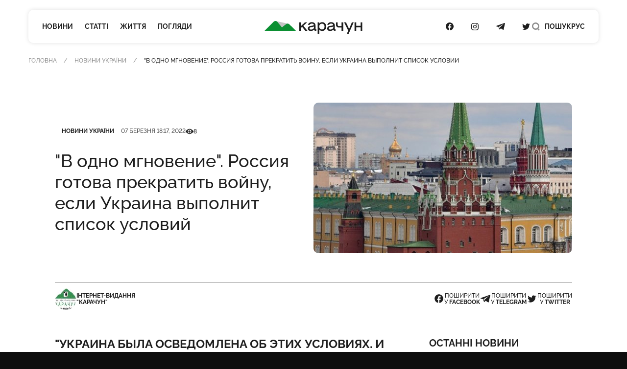

--- FILE ---
content_type: text/html; charset=UTF-8
request_url: https://karachun.com.ua/ukraine/27706-v-odno-mgnovenie-rossiya-gotova-prekratit-voynu-esli-ukraina-vipolnit-spisok-usloviy
body_size: 18590
content:
<!DOCTYPE html>
<html lang="uk" class="">

<head>
    <meta charset="utf-8">
    <meta http-equiv="x-ua-compatible" content="ie=edge">
    <meta name="viewport" content="width=device-width, initial-scale=1">
    <meta name="HandheldFriendly" content="True" />
    <meta http-equiv="cleartype" content="on" />
    <meta name="format-detection" content="telephone=no" />
    <meta name="format-detection" content="address=no" />

    <link rel="apple-touch-icon" sizes="180x180" href="/apple-touch-icon.png">
<link rel="icon" type="image/png" sizes="32x32" href="/favicon-32x32.png">
<link rel="icon" type="image/png" sizes="16x16" href="/favicon-16x16.png">
<link rel="manifest" href="/site.webmanifest">
<link rel="mask-icon" href="/safari-pinned-tab.svg" color="#5bbad5">
<meta name="msapplication-TileColor" content="#2b5797">
<meta name="theme-color" content="#ffffff">
    <script type="application/ld+json">{"@context":"https://schema.org","@type":"BreadcrumbList","itemListElement":[{"@type":"ListItem","position":1,"name":"Головна","item":"https://karachun.com.ua"},{"@type":"ListItem","position":2,"name":"Новини України","item":"https://karachun.com.ua/ukraine"},{"@type":"ListItem","position":3,"name":"\"В одно мгновение\". Россия готова прекратить войну, если Украина выполнит список условий"}]}</script>
<script type="application/ld+json">{"@context":"https://schema.org","@type":"NewsArticle","mainEntityOfPage":{"@type":"WebPage","@id":"https://karachun.com.ua/ukraine/27706-v-odno-mgnovenie-rossiya-gotova-prekratit-voynu-esli-ukraina-vipolnit-spisok-usloviy"},"headline":"\"В одно мгновение\". Россия готова прекратить войну, если Украина выполнит список условий","name":"\"В одно мгновение\". Россия готова прекратить войну, если Украина выполнит список условий","datePublished":"2022-03-07T18:17:18+02:00","dateModified":"2022-03-07T18:17:18+02:00","description":"\"Украина была осведомлена об этих условиях. И им сказали, что все это может быть прекращено в одно мгновение\"","author":{"@type":"Organization","name":"Karachune","url":"https://karachun.com.ua"},"publisher":{"@type":"Organization","name":"Karachun","logo":{"@type":"ImageObject","url":"https://karachun.com.ua/static/build/img/logo.1cd4f829.svg","width":174,"height":60}},"image":{"@type":"ImageObject","url":"https://karachun.com.ua/static/content/thumbs/800x450/e/6b/orbije---c800x450x50px50p-up--83c97814f13c4801c4255c8d996796be.jpg","width":800,"height":450}}</script>


    <title>&quot;В одно мгновение&quot;. Россия готова прекратить войну, если Украина выполнит список условий — Karachun</title>
<link rel="canonical" href="https://karachun.com.ua/ukraine/27706-v-odno-mgnovenie-rossiya-gotova-prekratit-voynu-esli-ukraina-vipolnit-spisok-usloviy">
    <meta name="robots" content="max-snippet:-1, max-video-preview:-1, max-image-preview:large">
            <link rel="alternate" href="https://karachun.com.ua/ukraine/27706-v-odno-mgnovenie-rossiya-gotova-prekratit-voynu-esli-ukraina-vipolnit-spisok-usloviy" hreflang="x-default" />
            <link rel="alternate" href="https://karachun.com.ua/ukraine/27706-v-odno-mgnovenie-rossiya-gotova-prekratit-voynu-esli-ukraina-vipolnit-spisok-usloviy" hreflang="uk" />
            <link rel="alternate" href="https://karachun.com.ua/ru/ukraine/27706-v-odno-mgnovenie-rossiya-gotova-prekratit-voynu-esli-ukraina-vipolnit-spisok-usloviy" hreflang="ru" />
    <meta name="description" content="&quot;Украина была осведомлена об этих условиях. И им сказали, что все это может быть прекращено в одно мгновение&quot;">
<meta property="og:title" content="&quot;В одно мгновение&quot;. Россия готова прекратить войну, если Украина выполнит список условий — Karachun" />
<meta property="og:description" content="&quot;Украина была осведомлена об этих условиях. И им сказали, что все это может быть прекращено в одно мгновение&quot;" />
<meta property="og:type" content="website" />
<meta property="og:url" content="https://karachun.com.ua/ukraine/27706-v-odno-mgnovenie-rossiya-gotova-prekratit-voynu-esli-ukraina-vipolnit-spisok-usloviy" />
<meta property="og:image" content="https://karachun.com.ua/static/content/thumbs/1200x630/e/6b/kni4gc---c1200x630x50px50p-up--83c97814f13c4801c4255c8d996796be.jpg" />
<meta property="og:image:url" content="https://karachun.com.ua/static/content/thumbs/1200x630/e/6b/kni4gc---c1200x630x50px50p-up--83c97814f13c4801c4255c8d996796be.jpg" />
<meta property="og:image:width" content="1200" />
<meta property="og:image:height" content="630" />
<meta property="og:site_name" content="Інтернет-видання «Карачун»" />
<meta name="twitter:title" content="&quot;В одно мгновение&quot;. Россия готова прекратить войну, если Украина выполнит список условий — Karachun">
<meta name="twitter:description" content="&quot;Украина была осведомлена об этих условиях. И им сказали, что все это может быть прекращено в одно мгновение&quot;">
<meta name="twitter:card" content="summary_large_image">
<meta name="twitter:image" content="https://karachun.com.ua/static/content/thumbs/1200x630/e/6b/kni4gc---c1200x630x50px50p-up--83c97814f13c4801c4255c8d996796be.jpg">
<meta name="twitter:site" content="Інтернет-видання «Карачун»">
<meta name="twitter:creator" content="Deed">


    <link rel="preload" crossorigin as="font" type="font/woff2" href="https://karachun.com.ua/static/build/fonts/Raleway-Medium.938daa86.woff2">
    <link rel="preload" crossorigin as="font" type="font/woff2" href="https://karachun.com.ua/static/build/fonts/Raleway-Bold.90379698.woff2">

                <link
            rel="preload"
            as="image"
            imagesrcset="https://karachun.com.ua/static/content/thumbs/528x308/e/6b/rtb3vy---c528x308x50px50p-up--83c97814f13c4801c4255c8d996796be.jpg 1x, https://karachun.com.ua/static/content/thumbs/1056x616/e/6b/kyjz3w---c528x308x50px50p-up--83c97814f13c4801c4255c8d996796be.jpg 2x"
        >
    
    <!-- Styles -->
    <link rel="preload" as="style" href="https://karachun.com.ua/static/build/css/app.4f08f430.css" /><link rel="preload" as="style" href="https://karachun.com.ua/static/build/css/utilities.b75d14cf.css" /><link rel="stylesheet" href="https://karachun.com.ua/static/build/css/app.4f08f430.css" /><link rel="stylesheet" href="https://karachun.com.ua/static/build/css/utilities.b75d14cf.css" />        <link rel="preload" as="style" href="https://karachun.com.ua/static/build/css/post.d3fb7545.css" /><link rel="stylesheet" href="https://karachun.com.ua/static/build/css/post.d3fb7545.css" />    <script>
        window.App = {
            baseUrl: '/',
            staticUrl: '../',
            cdn: '../js/',
            currentLanguage: 'uk',
            siteKey: '6LfSRkwmAAAAANGLWSJBrmvhB-RaG7ZwaQRaOAku',
            feedbackRoute: 'https://karachun.com.ua/api/feedback'
        };
    </script>

    <link rel="modulepreload" href="https://karachun.com.ua/static/build/js/7.0c8a39d6.js" /><link rel="modulepreload" href="https://karachun.com.ua/static/build/js/chunks/virtual_svg-icons-register.dd1b3ca0.js" /><script type="module" src="https://karachun.com.ua/static/build/js/7.0c8a39d6.js"></script>
        <script>
        window.App.articleViewUrl = "https:\/\/karachun.com.ua\/api\/articles\/995e93c0-7894-4337-918f-5ed52dd6acad\/add-view"
    </script>

    <!-- Google Tag Manager -->
    <script>(function(w,d,s,l,i){w[l]=w[l]||[];w[l].push({'gtm.start':
        new Date().getTime(),event:'gtm.js'});var f=d.getElementsByTagName(s)[0],
        j=d.createElement(s),dl=l!='dataLayer'?'&l='+l:'';j.async=true;j.src=
        'https://www.googletagmanager.com/gtm.js?id='+i+dl;f.parentNode.insertBefore(j,f);
        })(window,document,'script','dataLayer','GTM-P8HVXJV');</script>
        <!-- End Google Tag Manager -->
    

    <script async src="https://pagead2.googlesyndication.com/pagead/js/adsbygoogle.js"></script>
</head>

<body class="">
    <!-- Google Tag Manager (noscript) -->
    <noscript><iframe src="https://www.googletagmanager.com/ns.html?id=GTM-P8HVXJV"
        height="0" width="0" style="display:none;visibility:hidden"></iframe></noscript>
        <!-- End Google Tag Manager (noscript) -->
    
    <header class="c-header" data-header>
    <div class="l-box">
        <nav class="c-header__inner">
            <div class="c-header__col c-header__left">
                <div class="c-header__hamburger">
                    <button class="c-header__hamburger-btn" data-menu-toggle>
                        <i class="c-header__hamburger-icon">
                            <div></div>
                            <div></div>
                            <div></div>
                        </i>
                    </button>
                </div>

                <nav class="c-nav">
    <ul class="c-nav__list">
                    <li class="c-nav__item">
                <a href="https://karachun.com.ua/news" class="c-nav__link">Новини</a>
            </li>
                    <li class="c-nav__item">
                <a href="https://karachun.com.ua/articles" class="c-nav__link">Статті</a>
            </li>
                    <li class="c-nav__item">
                <a href="https://karachun.com.ua/zhittya" class="c-nav__link">Життя</a>
            </li>
                    <li class="c-nav__item">
                <a href="https://karachun.com.ua/poglyadi" class="c-nav__link">Погляди</a>
            </li>
            </ul>
</nav>
            </div>

            <div class="c-header__col c-header__middle">
                <div class="c-logo">
    <a
        class="c-logo__link"
        href="https://karachun.com.ua"
    >
        <span class="sr-only">Карачун</span>
        <svg width="175" height="23" viewBox="0 0 175 23" fill="none" xmlns="http://www.w3.org/2000/svg">
<path d="M42.2643 4.82197L20.576 0.128708L31.0858 11.4937L42.2643 4.82197Z" fill="#C4C4C4"/>
<path class="primary" d="M56.1047 17.7108L44.4019 6.001C43.6446 5.24332 42.6365 4.78863 41.5674 4.72253C40.4982 4.65643 39.4418 4.98349 38.597 5.64213L31.0858 11.4937L22.9093 1.59437C22.5195 1.12269 22.0355 0.73765 21.4882 0.463939C20.9409 0.190228 20.3425 0.0338823 19.7312 0.00492238C19.12 -0.0240375 18.5095 0.0750275 17.9388 0.295768C17.368 0.516508 16.8497 0.854053 16.4171 1.28677L0 17.7108H56.1047Z" fill="#0B8F32"/>
<path d="M72.8424 17.7109H76.734L69.3795 8.5761L76.0908 2.38678H72.2388L65.0265 9.25189V2.38678H62.1788V17.7109H65.0265V12.6215L67.203 10.5988L72.8424 17.7109ZM91.9207 14.9542C91.8105 14.9631 91.6997 14.9475 91.5963 14.9086C91.4928 14.8697 91.3992 14.8085 91.3222 14.7292C91.2452 14.65 91.1866 14.5547 91.1507 14.4501C91.1148 14.3456 91.1024 14.2345 91.1144 14.1246V8.24053C91.1144 4.13452 88.1432 2.07918 84.466 2.07918C80.9402 2.07918 78.1741 4.10189 77.6009 6.95187H80.6955C81.2478 5.39056 82.9326 4.65418 84.3122 4.65418C86.6425 4.65418 88.0407 5.51173 88.0407 6.89128C88.0407 7.65796 87.796 8.17762 84.7922 8.5225L83.0771 8.7066C79.4185 9.08877 77.4867 11.0905 77.4867 13.5164C77.4867 16.1823 79.295 18.0209 82.6973 18.0209C85.0276 18.0209 87.2018 17.0095 88.4881 15.5065C88.6419 16.9047 89.5298 17.7133 91.0328 17.7133H92.5126V14.9518L91.9207 14.9542ZM83.0026 15.5041C81.3177 15.5041 80.367 14.6769 80.367 13.4837C80.367 12.3489 80.9496 11.3072 83.4337 11.0299L85.1488 10.8482C86.8639 10.6641 87.8147 10.2959 88.4578 9.80418V11.1861C88.4578 13.5164 85.9155 15.5018 83.0026 15.5018V15.5041ZM103.029 2.08151C100.883 2.08151 98.9839 3.15578 97.6952 4.87789V2.38678H94.9384V22.9192H97.849V15.4109C98.4539 16.2144 99.236 16.8675 100.134 17.3194C101.033 17.7713 102.024 18.0097 103.029 18.0162C107.105 18.0162 110.253 14.7072 110.253 10.0489C110.253 5.39056 107.105 2.07918 103.029 2.07918V2.08151ZM102.533 15.32C99.7762 15.32 97.7535 13.1132 97.7535 10.0489C97.7535 6.98449 99.7808 4.77768 102.533 4.77768C105.285 4.77768 107.257 6.99148 107.257 10.0489C107.257 13.1062 105.266 15.32 102.533 15.32ZM126.384 14.9518C126.276 14.9568 126.168 14.9384 126.068 14.8979C125.968 14.8574 125.878 14.7958 125.804 14.7173C125.73 14.6387 125.673 14.5451 125.639 14.4428C125.604 14.3405 125.592 14.232 125.603 14.1246V8.24053C125.603 4.13452 122.63 2.07918 118.952 2.07918C115.429 2.07918 112.661 4.10189 112.087 6.95187H115.182C115.734 5.39056 117.419 4.65418 118.799 4.65418C121.129 4.65418 122.527 5.51173 122.527 6.89128C122.527 7.65796 122.28 8.17762 119.279 8.5225L117.561 8.7066C113.884 9.08877 111.954 11.0905 111.954 13.5164C111.954 16.1823 113.763 18.0209 117.163 18.0209C119.493 18.0209 121.667 17.0095 122.956 15.5065C123.11 16.9047 123.997 17.7133 125.498 17.7133H126.969V14.9518H126.384ZM117.47 15.5018C115.783 15.5018 114.835 14.6745 114.835 13.4814C114.835 12.3466 115.417 11.3049 117.899 11.0276L119.614 10.8458C121.332 10.6617 122.28 10.2935 122.926 9.80185V11.1861C122.926 13.5164 120.381 15.5018 117.47 15.5018ZM137.679 9.12838H133.235C131.427 9.12838 130.63 8.33142 130.63 6.7701V2.38678H127.719V6.86099C127.719 9.62008 129.527 11.7547 132.776 11.7547H137.669V17.7109H140.58V2.38678H137.679V9.12838ZM156.088 2.38678L151.125 14.339L145.579 2.38678H142.116L149.605 17.4336L147.173 22.9192H150.33L159.309 2.38678H156.088ZM171.72 8.67863H163.755V2.38678H160.842V17.7109H163.755V11.4191H171.722V17.7109H174.633V2.38678H171.722L171.72 8.67863Z" fill="currentColor"/>
</svg>
    </a>
</div>
            </div>

            <div class="c-header__col c-header__right">
                <div class="c-socials">
    <ul class="c-socials__list">
                    <li class="c-socials__item">
                <a href="https://www.facebook.com/karachuncom/" target="_blank" class="c-socials__link">
                    <span class="sr-only">Посилання на Facebook</span>
                    <svg class="i-icon i-facebook ">
    <use xlink:href="#icon-socials-facebook"/>
</svg>
                </a>
            </li>
                    <li class="c-socials__item">
                <a href="https://www.instagram.com/karachun_slavyansk" target="_blank" class="c-socials__link">
                    <span class="sr-only">Посилання на Instagram</span>
                    <svg class="i-icon i-instagram ">
    <use xlink:href="#icon-socials-instagram"/>
</svg>
                </a>
            </li>
                    <li class="c-socials__item">
                <a href="https://t.me/s/KARACHUNua" target="_blank" class="c-socials__link">
                    <span class="sr-only">Посилання на Telegram</span>
                    <svg class="i-icon i-telegram ">
    <use xlink:href="#icon-socials-telegram"/>
</svg>
                </a>
            </li>
                    <li class="c-socials__item">
                <a href="https://twitter.com/KarachunMedia" target="_blank" class="c-socials__link">
                    <span class="sr-only">Посилання на Twitter</span>
                    <svg class="i-icon i-twitter ">
    <use xlink:href="#icon-socials-twitter"/>
</svg>
                </a>
            </li>
            </ul>
</div>

                <div class="c-header__search">
                    <button class="c-header__search-link" data-search-toggle>
                        <svg class="i-icon i-search ">
    <use xlink:href="#icon-search"/>
</svg>
                        <svg class="i-icon i-close ">
    <use xlink:href="#icon-close"/>
</svg>

                        <span class="hidden pl-2 lg:inline">
                            Пошук
                        </span>
                    </button>
                </div>

                <div class="c-header__language">
                                                                        <a href="https://karachun.com.ua/ru/ukraine/27706-v-odno-mgnovenie-rossiya-gotova-prekratit-voynu-esli-ukraina-vipolnit-spisok-usloviy">РУС</a>
                                                            </div>
            </div>
        </nav>
    </div>
</header>

    <div
    class="c-menu"
    data-menu
    tabindex="-1"
>
    <nav class="c-menu__inner">
        <div class="l-box">
            <nav class="c-nav">
    <ul class="c-nav__list">
                    <li class="c-nav__item">
                <a href="https://karachun.com.ua/news" class="c-nav__link">Новини</a>
            </li>
                    <li class="c-nav__item">
                <a href="https://karachun.com.ua/articles" class="c-nav__link">Статті</a>
            </li>
                    <li class="c-nav__item">
                <a href="https://karachun.com.ua/zhittya" class="c-nav__link">Життя</a>
            </li>
                    <li class="c-nav__item">
                <a href="https://karachun.com.ua/poglyadi" class="c-nav__link">Погляди</a>
            </li>
            </ul>
</nav>

            <div class="mt-auto">
                <div class="c-menu__language">
            <span class="is-selected">УКР</span>
                    <a href="https://karachun.com.ua/ru/ukraine/27706-v-odno-mgnovenie-rossiya-gotova-prekratit-voynu-esli-ukraina-vipolnit-spisok-usloviy">РУС</a>
            </div>

                <div class="c-socials">
    <ul class="c-socials__list">
                    <li class="c-socials__item">
                <a href="https://www.facebook.com/karachuncom/" target="_blank" class="c-socials__link">
                    <span class="sr-only">Посилання на Facebook</span>
                    <svg class="i-icon i-facebook ">
    <use xlink:href="#icon-socials-facebook"/>
</svg>
                </a>
            </li>
                    <li class="c-socials__item">
                <a href="https://www.instagram.com/karachun_slavyansk" target="_blank" class="c-socials__link">
                    <span class="sr-only">Посилання на Instagram</span>
                    <svg class="i-icon i-instagram ">
    <use xlink:href="#icon-socials-instagram"/>
</svg>
                </a>
            </li>
                    <li class="c-socials__item">
                <a href="https://t.me/s/KARACHUNua" target="_blank" class="c-socials__link">
                    <span class="sr-only">Посилання на Telegram</span>
                    <svg class="i-icon i-telegram ">
    <use xlink:href="#icon-socials-telegram"/>
</svg>
                </a>
            </li>
                    <li class="c-socials__item">
                <a href="https://twitter.com/KarachunMedia" target="_blank" class="c-socials__link">
                    <span class="sr-only">Посилання на Twitter</span>
                    <svg class="i-icon i-twitter ">
    <use xlink:href="#icon-socials-twitter"/>
</svg>
                </a>
            </li>
            </ul>
</div>
            </div>
        </div>
    </nav>
</div>

    <div
    class="c-search"
    data-search
>
    <div class="l-box l-box--sm">
        <div class="c-search__inner">
            <div class="c-search__form">
                <form action="https://karachun.com.ua/search">
                    <input
                        name="term"
                        type="text"
                        id="searchModalInput"
                        class="c-search__input"
                        placeholder="Пошук по сайту"
                        value=""
                    >
                    <button
                        type="submit"
                        class="c-search__btn"
                        id="searchModalSubmit"
                    >
                        <span class="sr-only">Пошук</span>
                        <svg class="i-icon i-search ">
    <use xlink:href="#icon-search"/>
</svg>
                    </button>
                </form>
            </div>
        </div>

    </div>
</div>

    <main class="">
            <article class="c-post">
        
        <div class="l-card">
                            <header class="c-post__header">
    <div class="l-box">
        <nav class="c-breadcrumbs">
        <div class="c-breadcrumbs__scroll u-scroll">
            <ul class="c-breadcrumbs__list">
                                    <li class="c-breadcrumbs__item">
                                                    <a href="https://karachun.com.ua" class="c-breadcrumbs__link"> Головна</a>
                                            </li>
                                    <li class="c-breadcrumbs__item">
                                                    <a href="https://karachun.com.ua/ukraine" class="c-breadcrumbs__link"> Новини України</a>
                                            </li>
                                    <li class="c-breadcrumbs__item">
                                                    "В одно мгновение". Россия готова прекратить войну, если Украина выполнит список условий
                                            </li>
                            </ul>
        </div>
    </nav>



    </div>

    <div class="l-box l-box--md">
        <div class="c-entry">
            <figure class="c-entry__preview">
        <picture>
            <img
                src="https://karachun.com.ua/static/content/thumbs/528x308/e/6b/rtb3vy---c528x308x50px50p-up--83c97814f13c4801c4255c8d996796be.jpg"
                srcset="https://karachun.com.ua/static/content/thumbs/1056x616/e/6b/kyjz3w---c528x308x50px50p-up--83c97814f13c4801c4255c8d996796be.jpg 2x"
                width="528"
                height="308"
                alt="&quot;В одно мгновение&quot;. Россия готова прекратить войну, если Украина выполнит список условий"
                title="&quot;В одно мгновение&quot;. Россия готова прекратить войну, если Украина выполнит список условий"
            >
        </picture>
        
            </figure>

            <div class="c-entry__content">
                <dl class="c-entry__info">
                                            <dt class="sr-only">Категорія</dt>
                        <dd>
                            <a
                                href="https://karachun.com.ua/ukraine"
                                class="c-tag"
                            >Новини України</a>
                        </dd>
                    
                                            <dt class="sr-only">Дата публікації</dt>
                        <dd>
                            <time
                                datetime="2022-03-07T18:17:18+02:00"
                                class="c-entry__date"
                            >07 березня 18:17, 2022</time>
                        </dd>
                    
                                            <div class="c-entry__views">
                            <dt>
                                <span class="sr-only">Кількість переглядів</span>
                                <svg class="i-icon i-eye ">
    <use xlink:href="#icon-eye"/>
</svg>
                            </dt>
                            <dd>
                                8
                            </dd>
                        </div>
                                    </dl>

                <h1 class="c-entry__title">
                    "В одно мгновение". Россия готова прекратить войну, если Украина выполнит список условий
                </h1>
            </div>
        </div>

        <div class="c-post__header-foot">
            <div class="c-post__header-authors">
                                    <div class="c-post__author">
                                                    <picture class="bg-gray-200 rounded-full u-cover w-11">
                                <img
                                    src="https://karachun.com.ua/static/content/thumbs/44x44/0/89/lwb33m---c44x44x50px50p-up--0a4b9f295ce23d697e775a8e7e1bf890.jpg"
                                    srcset="https://karachun.com.ua/static/content/thumbs/88x88/0/89/yk7hkg---c44x44x50px50p-up--0a4b9f295ce23d697e775a8e7e1bf890.jpg 2x"
                                    alt=""
                                >
                            </picture>
                        
                        <div class="font-bold uppercase">Інтернет-видання<br>&quot;Карачун&quot;</div>
                    </div>
                            </div>

            <div class="c-share">
    <ul class="c-share__list">
        <li class="c-share__list">
            <button class="c-share__link"
                    type="button"
                    data-share="https://karachun.com.ua/ukraine/27706-v-odno-mgnovenie-rossiya-gotova-prekratit-voynu-esli-ukraina-vipolnit-spisok-usloviy"
                    data-type="facebook" ,
                    aria-label="Поділитись у Facebook"
            >
                <svg class="i-icon i-facebook ">
    <use xlink:href="#icon-socials-facebook"/>
</svg>
                <span>
                        поширити<br>
                        у&nbsp;<b>Facebook</b>
                    </span>
            </button>
        </li>
        <li class="c-share__list">
            <button class="c-share__link"
                    type="button"
                    data-share="https://karachun.com.ua/ukraine/27706-v-odno-mgnovenie-rossiya-gotova-prekratit-voynu-esli-ukraina-vipolnit-spisok-usloviy"
                    data-type="telegram" ,
                    aria-label="Поділитись у Telegram">
                <svg class="i-icon i-telegram ">
    <use xlink:href="#icon-socials-telegram"/>
</svg>
                <span>
                        поширити<br>
                        у&nbsp;<b>Telegram</b>
                    </span>
            </button>
        </li>
        <li class="c-share__list">
            <button class="c-share__link"
                    type="button"
                    data-share="https://karachun.com.ua/ukraine/27706-v-odno-mgnovenie-rossiya-gotova-prekratit-voynu-esli-ukraina-vipolnit-spisok-usloviy"
                    data-type="twitter" ,
                    aria-label="Поділитись у Twitter">
                <svg class="i-icon i-twitter ">
    <use xlink:href="#icon-socials-twitter"/>
</svg>
                <span>
                        поширити<br>
                        у&nbsp;<b>Twitter</b>
                    </span>
            </button>
        </li>
    </ul>
</div>
        </div>
    </div>
</header>
            
            <div class="l-post l-box l-box--md">
                <div class="l-post__main c-prose">
                    <div class="c-prose__lead">
    "Украина была осведомлена об этих условиях. И им сказали, что все это может быть прекращено в одно мгновение"
</div>

<figure data-gallery>
        <picture style="padding-bottom: 66.667%;">
            <a
                href="https://karachun.com.ua/static/content/thumbs/0x0/8/4b/ax2g7s-552feccb8d9a5c2edec0db6bdeeb14b8.jpg"
                data-gallery-link
                data-pswp-width="900"
                data-pswp-height="600"
                target="_blank"
            >
                <img
                    width="704"
                    height="469"
                    data-src="https://karachun.com.ua/static/content/thumbs/704x/8/4b/tsw3wc-552feccb8d9a5c2edec0db6bdeeb14b8.jpg"
                    data-srcset="https://karachun.com.ua/static/content/thumbs/1408x/8/4b/cs6knb-552feccb8d9a5c2edec0db6bdeeb14b8.jpg 2x"
                    class="lazy"
                    alt=""
                >
            </a>
        </picture>
            </figure>
<p class='c-prose__dropcap'>Пресс-секретарь президента России Дмитрий Песков заявил, что РФ готова прекратить военные действия в Украине. Однако для этого, Киев должен выполнить список требований.</p><p >Об этом <a href="https://www.rbc.ua/rus/news/v-odno-mgnovenie-rossiya-gotova-prekratit-1646661396.html" target="_blank">сообщает РБК-Украина</a> со ссылкой на Reuters.</p><p >В частности, Москва требует от Киева прекращения военных действий, изменения конституции для закрепления нейтралитета, признания Крыма российской территорией и признания "ЛНР" и "ДНР" в качестве независимых государств.</p><p >"Украина была осведомлена об этих условиях. И им сказали, что все это может быть прекращено в одно мгновение", – заявил Песков.</p>

<div style="margin: 0 auto; text-align:center" class="hidden md:block">
    <ins
        class="adsbygoogle"
        style="width:440px;height:280px"
        data-ad-client="ca-pub-5662934728041157"
        data-ad-slot="6071719687"
    ></ins>
    <script>
        (adsbygoogle = window.adsbygoogle || []).push({});
    </script>
</div>


                    <footer class="c-prose__ignore c-post__footer">
        <div class="c-post__tags">
                    <a
                href="https://karachun.com.ua/tags/peregovory"
                class="c-tag"
            >переговоры</a>
                    <a
                href="https://karachun.com.ua/tags/rossiia"
                class="c-tag"
            >россия</a>
                    <a
                href="https://karachun.com.ua/tags/usloviia"
                class="c-tag"
            >условия</a>
            </div>
    
    <div class="c-share">
    <ul class="c-share__list">
        <li class="c-share__list">
            <button class="c-share__link"
                    type="button"
                    data-share="https://karachun.com.ua/ukraine/27706-v-odno-mgnovenie-rossiya-gotova-prekratit-voynu-esli-ukraina-vipolnit-spisok-usloviy"
                    data-type="facebook" ,
                    aria-label="Поділитись у Facebook"
            >
                <svg class="i-icon i-facebook ">
    <use xlink:href="#icon-socials-facebook"/>
</svg>
                <span>
                        поширити<br>
                        у&nbsp;<b>Facebook</b>
                    </span>
            </button>
        </li>
        <li class="c-share__list">
            <button class="c-share__link"
                    type="button"
                    data-share="https://karachun.com.ua/ukraine/27706-v-odno-mgnovenie-rossiya-gotova-prekratit-voynu-esli-ukraina-vipolnit-spisok-usloviy"
                    data-type="telegram" ,
                    aria-label="Поділитись у Telegram">
                <svg class="i-icon i-telegram ">
    <use xlink:href="#icon-socials-telegram"/>
</svg>
                <span>
                        поширити<br>
                        у&nbsp;<b>Telegram</b>
                    </span>
            </button>
        </li>
        <li class="c-share__list">
            <button class="c-share__link"
                    type="button"
                    data-share="https://karachun.com.ua/ukraine/27706-v-odno-mgnovenie-rossiya-gotova-prekratit-voynu-esli-ukraina-vipolnit-spisok-usloviy"
                    data-type="twitter" ,
                    aria-label="Поділитись у Twitter">
                <svg class="i-icon i-twitter ">
    <use xlink:href="#icon-socials-twitter"/>
</svg>
                <span>
                        поширити<br>
                        у&nbsp;<b>Twitter</b>
                    </span>
            </button>
        </li>
    </ul>
</div>

    <div class="c-post__footer-authors">
                    <div class="overflow-hidden bg-gray-100 rounded c-post__author">
                <picture class="u-cover w-18">
                    <img
                        src="https://karachun.com.ua/static/content/thumbs/72x72/0/89/h6m2wk---c72x72x50px50p-up--0a4b9f295ce23d697e775a8e7e1bf890.jpg"
                        srcset="https://karachun.com.ua/static/content/thumbs/144x144/0/89/5ftogj---c72x72x50px50p-up--0a4b9f295ce23d697e775a8e7e1bf890.jpg 2x"
                        alt=""
                    >
                </picture>

                <div>
                    <div class="text-xs font-bold uppercase">Інтернет-видання<br>&quot;Карачун&quot;</div>
                    <div class="text-gray-500">Не тільки новини Слов'янську Інтернет-видання "Карачун"</div>
                </div>
            </div>
            </div>
</footer>
                </div>

                <aside class="l-post__aside">
    <div class="mb-6 c-title">Останні новини</div>

    <ul class="l-feed mb-10">
                    <li class="c-feed__item">
                <article class="c-entry c-entry--square c-entry--feed">
    <div class="c-entry__content">
    <div class="c-entry__content">
        <dl class="c-entry__info">
                            <dt class="sr-only">Дата публікації</dt>
                <dd>
                    <time datetime="2008-02-14 20:00" class="c-entry__date">
                        18 січня 12:10
                    </time>
                </dd>
                                    </dl>
        <div class="c-entry__title">
            <a href="https://karachun.com.ua/donbass/45200-18-sichnya-yak-minula-doba-na-donechchini" class="c-entry__link f-btn--overlay"><strong>18 січня: як минула доба на Донеччині</strong></a>
        </div>
    </div>
</div>
</article>
            </li>
                    <li class="c-feed__item">
                <article class="c-entry c-entry--square c-entry--feed">
    <div class="c-entry__content">
    <div class="c-entry__content">
        <dl class="c-entry__info">
                            <dt class="sr-only">Дата публікації</dt>
                <dd>
                    <time datetime="2008-02-14 20:00" class="c-entry__date">
                        18 січня 11:55
                    </time>
                </dd>
                                    </dl>
        <div class="c-entry__title">
            <a href="https://karachun.com.ua/donbass/45199-tisnut-na-slovyanskomu-napryamku-de-prosuvayutsya-rosiyani" class="c-entry__link f-btn--overlay"><strong>Тиснуть на Слов’янському напрямку: де просуваються росіяни</strong></a>
        </div>
    </div>
</div>
</article>
            </li>
                    <li class="c-feed__item">
                <article class="c-entry c-entry--square c-entry--feed">
    <div class="c-entry__content">
    <div class="c-entry__content">
        <dl class="c-entry__info">
                            <dt class="sr-only">Дата публікації</dt>
                <dd>
                    <time datetime="2008-02-14 20:00" class="c-entry__date">
                        17 січня 13:33
                    </time>
                </dd>
                                    </dl>
        <div class="c-entry__title">
            <a href="https://karachun.com.ua/donbass/45198-yaka-nini-situaciya-na-slovyanskomu-napryamku" class="c-entry__link f-btn--overlay"><strong>Яка нині ситуація на Слов’янському напрямку</strong></a>
        </div>
    </div>
</div>
</article>
            </li>
                    <li class="c-feed__item">
                <article class="c-entry c-entry--square c-entry--feed">
    <div class="c-entry__content">
    <div class="c-entry__content">
        <dl class="c-entry__info">
                            <dt class="sr-only">Дата публікації</dt>
                <dd>
                    <time datetime="2008-02-14 20:00" class="c-entry__date">
                        17 січня 12:13
                    </time>
                </dd>
                                    </dl>
        <div class="c-entry__title">
            <a href="https://karachun.com.ua/ukraine/45197-rada-miru-dlya-ukrayini-u-trampa-rozglyadayut-novij-format-dlya-zakinchennya-vijni-z-rf-ft" class="c-entry__link f-btn--overlay">«Рада миру» для України: у Трампа розглядають новий формат для закінчення війни з РФ — FT</a>
        </div>
    </div>
</div>
</article>
            </li>
                    <li class="c-feed__item">
                <article class="c-entry c-entry--square c-entry--feed">
    <div class="c-entry__content">
    <div class="c-entry__content">
        <dl class="c-entry__info">
                            <dt class="sr-only">Дата публікації</dt>
                <dd>
                    <time datetime="2008-02-14 20:00" class="c-entry__date">
                        17 січня 12:02
                    </time>
                </dd>
                                    </dl>
        <div class="c-entry__title">
            <a href="https://karachun.com.ua/ukraine/45196-budanov-umyerov-ta-arahamiya-pribuli-do-ssha-dlya-obgovorennya-detalej-mirnoyi-ugodi" class="c-entry__link f-btn--overlay">Буданов, Умєров та Арахамія прибули до США для обговорення деталей мирної угоди</a>
        </div>
    </div>
</div>
</article>
            </li>
            </ul>

        <div style="margin: 0 auto; text-align:center">
    <ins
        class="adsbygoogle"
        style="width:300px;height:600px"
        data-ad-client="ca-pub-5662934728041157"
        data-ad-slot="2111173814"
    ></ins>
    <script>
        (adsbygoogle = window.adsbygoogle || []).push({});
    </script>
</div>
    </aside>
            </div>

                            <div class="mt-15">
                    <section
    class="splide c-carousel c-carousel--4 slide-lazy"
    data-carousel
>
    <div class="l-box">
        <h2 class="c-title mb-7">Більше новин</h2>
        <div class="splide__track">
            <ul class="splide__list">
                                    <li class="splide__slide">
                                                    <article class="c-entry">
            <picture class="c-entry__preview u-cover">
            <source
                srcset="https://karachun.com.ua/static/content/thumbs/372x217/f/c1/njfwj3---c372x217x50px50p-up--9b9d9913a934872bb3c69a3b06bbfc1f.jpg 1x, https://karachun.com.ua/static/content/thumbs/744x434/f/c1/44opmo---c372x217x50px50p-up--9b9d9913a934872bb3c69a3b06bbfc1f.jpg 2x"
                media="(max-width: 430px)"
            >
            <source
                srcset="https://karachun.com.ua/static/content/thumbs/336x196/f/c1/yqx3ti---c336x196x50px50p-up--9b9d9913a934872bb3c69a3b06bbfc1f.jpg 1x, https://karachun.com.ua/static/content/thumbs/672x392/f/c1/qzac37---c336x196x50px50p-up--9b9d9913a934872bb3c69a3b06bbfc1f.jpg 2x"
                media="(max-width: 767px)"
            >
            <img
                data-src="https://karachun.com.ua/static/content/thumbs/312x182/f/c1/w46mmx---c312x182x50px50p-up--9b9d9913a934872bb3c69a3b06bbfc1f.jpg"
                data-srcset="https://karachun.com.ua/static/content/thumbs/624x364/f/c1/pmfkpx---c312x182x50px50p-up--9b9d9913a934872bb3c69a3b06bbfc1f.jpg 2x"
                width="312"
                height="182"
                alt="«Рада миру» для України: у Трампа розглядають новий формат для закінчення війни з РФ — FT"
                title="«Рада миру» для України: у Трампа розглядають новий формат для закінчення війни з РФ — FT"
                class="lazy"
            >
        </picture>
    
    
    <div class="c-entry__content">
    <dl class="c-entry__info">
                    <dt class="sr-only">Категорія</dt>
            <dd>
                <a href="https://karachun.com.ua/ukraine" class="c-tag">Новини України</a>
            </dd>
                <dt class="sr-only">Дата публікації</dt>
        <dd>
            <time
                class="c-entry__date"
            >
                17 січня 12:13
            </time>
        </dd>
    </dl>
    <div class="c-entry__title">
        <a href="https://karachun.com.ua/ukraine/45197-rada-miru-dlya-ukrayini-u-trampa-rozglyadayut-novij-format-dlya-zakinchennya-vijni-z-rf-ft" class="c-entry__link f-btn--overlay">«Рада миру» для України: у Трампа розглядають новий формат для закінчення війни з РФ — FT</a>
    </div>
</div>
</article>
                                            </li>
                                    <li class="splide__slide">
                                                    <article class="c-entry">
            <picture class="c-entry__preview u-cover">
            <source
                srcset="https://karachun.com.ua/static/content/thumbs/372x217/5/62/xf4il5---c372x217x50px50p-up--bb86242381f04798884dfbc6b42f8625.jpg 1x, https://karachun.com.ua/static/content/thumbs/744x434/5/62/hbfexv---c372x217x50px50p-up--bb86242381f04798884dfbc6b42f8625.jpg 2x"
                media="(max-width: 430px)"
            >
            <source
                srcset="https://karachun.com.ua/static/content/thumbs/336x196/5/62/lv5u5b---c336x196x50px50p-up--bb86242381f04798884dfbc6b42f8625.jpg 1x, https://karachun.com.ua/static/content/thumbs/672x392/5/62/wweviy---c336x196x50px50p-up--bb86242381f04798884dfbc6b42f8625.jpg 2x"
                media="(max-width: 767px)"
            >
            <img
                data-src="https://karachun.com.ua/static/content/thumbs/312x182/5/62/aewbsf---c312x182x50px50p-up--bb86242381f04798884dfbc6b42f8625.jpg"
                data-srcset="https://karachun.com.ua/static/content/thumbs/624x364/5/62/c5csac---c312x182x50px50p-up--bb86242381f04798884dfbc6b42f8625.jpg 2x"
                width="312"
                height="182"
                alt="Буданов, Умєров та Арахамія прибули до США для обговорення деталей мирної угоди"
                title="Буданов, Умєров та Арахамія прибули до США для обговорення деталей мирної угоди"
                class="lazy"
            >
        </picture>
    
    
    <div class="c-entry__content">
    <dl class="c-entry__info">
                    <dt class="sr-only">Категорія</dt>
            <dd>
                <a href="https://karachun.com.ua/ukraine" class="c-tag">Новини України</a>
            </dd>
                <dt class="sr-only">Дата публікації</dt>
        <dd>
            <time
                class="c-entry__date"
            >
                17 січня 12:02
            </time>
        </dd>
    </dl>
    <div class="c-entry__title">
        <a href="https://karachun.com.ua/ukraine/45196-budanov-umyerov-ta-arahamiya-pribuli-do-ssha-dlya-obgovorennya-detalej-mirnoyi-ugodi" class="c-entry__link f-btn--overlay">Буданов, Умєров та Арахамія прибули до США для обговорення деталей мирної угоди</a>
    </div>
</div>
</article>
                                            </li>
                                    <li class="splide__slide">
                                                    <article class="c-entry">
            <picture class="c-entry__preview u-cover">
            <source
                srcset="https://karachun.com.ua/static/content/thumbs/372x217/a/0b/jqvfnt---c372x217x50px50p-up--e0dd1deb1c7f1a5fc5f01e27653bb0ba.jpg 1x, https://karachun.com.ua/static/content/thumbs/744x434/a/0b/alfdif---c372x217x50px50p-up--e0dd1deb1c7f1a5fc5f01e27653bb0ba.jpg 2x"
                media="(max-width: 430px)"
            >
            <source
                srcset="https://karachun.com.ua/static/content/thumbs/336x196/a/0b/co7viu---c336x196x50px50p-up--e0dd1deb1c7f1a5fc5f01e27653bb0ba.jpg 1x, https://karachun.com.ua/static/content/thumbs/672x392/a/0b/h37yas---c336x196x50px50p-up--e0dd1deb1c7f1a5fc5f01e27653bb0ba.jpg 2x"
                media="(max-width: 767px)"
            >
            <img
                data-src="https://karachun.com.ua/static/content/thumbs/312x182/a/0b/ykujwv---c312x182x50px50p-up--e0dd1deb1c7f1a5fc5f01e27653bb0ba.jpg"
                data-srcset="https://karachun.com.ua/static/content/thumbs/624x364/a/0b/6b4pxo---c312x182x50px50p-up--e0dd1deb1c7f1a5fc5f01e27653bb0ba.jpg 2x"
                width="312"
                height="182"
                alt="Шмигаль розповів, що тепер можна робити у комендантську"
                title="Шмигаль розповів, що тепер можна робити у комендантську"
                class="lazy"
            >
        </picture>
    
    
    <div class="c-entry__content">
    <dl class="c-entry__info">
                    <dt class="sr-only">Категорія</dt>
            <dd>
                <a href="https://karachun.com.ua/ukraine" class="c-tag">Новини України</a>
            </dd>
                <dt class="sr-only">Дата публікації</dt>
        <dd>
            <time
                class="c-entry__date"
            >
                16 січня 11:28
            </time>
        </dd>
    </dl>
    <div class="c-entry__title">
        <a href="https://karachun.com.ua/ukraine/45193-shmigal-rozpoviv-sho-teper-mozhna-robiti-u-komendantsku" class="c-entry__link f-btn--overlay"><strong>Шмигаль розповів, що тепер можна робити у комендантську</strong></a>
    </div>
</div>
</article>
                                            </li>
                                    <li class="splide__slide">
                                                    <article class="c-entry">
            <picture class="c-entry__preview u-cover">
            <source
                srcset="https://karachun.com.ua/static/content/thumbs/372x217/a/4b/ndyiyf---c372x217x50px50p-up--7e3f99b0540d832b36aaa12068e174ba.jpg 1x, https://karachun.com.ua/static/content/thumbs/744x434/a/4b/ctnyba---c372x217x50px50p-up--7e3f99b0540d832b36aaa12068e174ba.jpg 2x"
                media="(max-width: 430px)"
            >
            <source
                srcset="https://karachun.com.ua/static/content/thumbs/336x196/a/4b/x6wzdb---c336x196x50px50p-up--7e3f99b0540d832b36aaa12068e174ba.jpg 1x, https://karachun.com.ua/static/content/thumbs/672x392/a/4b/livztu---c336x196x50px50p-up--7e3f99b0540d832b36aaa12068e174ba.jpg 2x"
                media="(max-width: 767px)"
            >
            <img
                data-src="https://karachun.com.ua/static/content/thumbs/312x182/a/4b/haykrr---c312x182x50px50p-up--7e3f99b0540d832b36aaa12068e174ba.jpg"
                data-srcset="https://karachun.com.ua/static/content/thumbs/624x364/a/4b/srifdd---c312x182x50px50p-up--7e3f99b0540d832b36aaa12068e174ba.jpg 2x"
                width="312"
                height="182"
                alt="Путін заявив про необхідність «якнайшвидшого врегулювання» війни в Україні"
                title="Путін заявив про необхідність «якнайшвидшого врегулювання» війни в Україні"
                class="lazy"
            >
        </picture>
    
    
    <div class="c-entry__content">
    <dl class="c-entry__info">
                    <dt class="sr-only">Категорія</dt>
            <dd>
                <a href="https://karachun.com.ua/ukraine" class="c-tag">Новини України</a>
            </dd>
                <dt class="sr-only">Дата публікації</dt>
        <dd>
            <time
                class="c-entry__date"
            >
                15 січня 16:57
            </time>
        </dd>
    </dl>
    <div class="c-entry__title">
        <a href="https://karachun.com.ua/ukraine/45192-putin-zayaviv-pro-neobhidnist-yaknajshvidshogo-vregulyuvannya-vijni-v-ukrayini" class="c-entry__link f-btn--overlay"><strong>Путін заявив про необхідність «якнайшвидшого врегулювання» війни в Україні</strong></a>
    </div>
</div>
</article>
                                            </li>
                                    <li class="splide__slide">
                                                    <article class="c-entry">
            <picture class="c-entry__preview u-cover">
            <source
                srcset="https://karachun.com.ua/static/content/thumbs/372x217/e/41/q2sxc7---c372x217x50px50p-up--28c93efed20b527b5d8543844ffcb41e.jpg 1x, https://karachun.com.ua/static/content/thumbs/744x434/e/41/tqo7gj---c372x217x50px50p-up--28c93efed20b527b5d8543844ffcb41e.jpg 2x"
                media="(max-width: 430px)"
            >
            <source
                srcset="https://karachun.com.ua/static/content/thumbs/336x196/e/41/fcweja---c336x196x50px50p-up--28c93efed20b527b5d8543844ffcb41e.jpg 1x, https://karachun.com.ua/static/content/thumbs/672x392/e/41/hle4ec---c336x196x50px50p-up--28c93efed20b527b5d8543844ffcb41e.jpg 2x"
                media="(max-width: 767px)"
            >
            <img
                data-src="https://karachun.com.ua/static/content/thumbs/312x182/e/41/6mhw56---c312x182x50px50p-up--28c93efed20b527b5d8543844ffcb41e.jpg"
                data-srcset="https://karachun.com.ua/static/content/thumbs/624x364/e/41/xquumc---c312x182x50px50p-up--28c93efed20b527b5d8543844ffcb41e.jpg 2x"
                width="312"
                height="182"
                alt="США можуть вторгнутись в Іран протягом 24 годин — Reuters"
                title="США можуть вторгнутись в Іран протягом 24 годин — Reuters"
                class="lazy"
            >
        </picture>
    
    
    <div class="c-entry__content">
    <dl class="c-entry__info">
                    <dt class="sr-only">Категорія</dt>
            <dd>
                <a href="https://karachun.com.ua/ukraine" class="c-tag">Новини України</a>
            </dd>
                <dt class="sr-only">Дата публікації</dt>
        <dd>
            <time
                class="c-entry__date"
            >
                14 січня 22:17
            </time>
        </dd>
    </dl>
    <div class="c-entry__title">
        <a href="https://karachun.com.ua/ukraine/45189-ssha-mozhut-vtorgnutis-v-iran-protyagom-24-godin-reuters" class="c-entry__link f-btn--overlay"><strong>США можуть вторгнутись в Іран протягом 24 годин — Reuters</strong></a>
    </div>
</div>
</article>
                                            </li>
                                    <li class="splide__slide">
                                                    <article class="c-entry">
            <picture class="c-entry__preview u-cover">
            <source
                srcset="https://karachun.com.ua/static/content/thumbs/372x217/f/eb/mz7awl---c372x217x50px50p-up--3dca454d17ad38fbe3e44e87bade9ebf.jpg 1x, https://karachun.com.ua/static/content/thumbs/744x434/f/eb/xfw5fi---c372x217x50px50p-up--3dca454d17ad38fbe3e44e87bade9ebf.jpg 2x"
                media="(max-width: 430px)"
            >
            <source
                srcset="https://karachun.com.ua/static/content/thumbs/336x196/f/eb/rju7tc---c336x196x50px50p-up--3dca454d17ad38fbe3e44e87bade9ebf.jpg 1x, https://karachun.com.ua/static/content/thumbs/672x392/f/eb/zsogru---c336x196x50px50p-up--3dca454d17ad38fbe3e44e87bade9ebf.jpg 2x"
                media="(max-width: 767px)"
            >
            <img
                data-src="https://karachun.com.ua/static/content/thumbs/312x182/f/eb/53gfij---c312x182x50px50p-up--3dca454d17ad38fbe3e44e87bade9ebf.jpg"
                data-srcset="https://karachun.com.ua/static/content/thumbs/624x364/f/eb/6lbbke---c312x182x50px50p-up--3dca454d17ad38fbe3e44e87bade9ebf.jpg 2x"
                width="312"
                height="182"
                alt="Зеленський: в енергетиці України запроваджується режим надзвичайної ситуації"
                title="Зеленський: в енергетиці України запроваджується режим надзвичайної ситуації"
                class="lazy"
            >
        </picture>
    
    
    <div class="c-entry__content">
    <dl class="c-entry__info">
                    <dt class="sr-only">Категорія</dt>
            <dd>
                <a href="https://karachun.com.ua/ukraine" class="c-tag">Новини України</a>
            </dd>
                <dt class="sr-only">Дата публікації</dt>
        <dd>
            <time
                class="c-entry__date"
            >
                14 січня 20:13
            </time>
        </dd>
    </dl>
    <div class="c-entry__title">
        <a href="https://karachun.com.ua/ukraine/45188-zelenskij-v-energetici-ukrayini-zaprovadzhuyetsya-rezhim-nadzvichajnoyi-situaciyi" class="c-entry__link f-btn--overlay">Зеленський: в енергетиці України запроваджується режим надзвичайної ситуації</a>
    </div>
</div>
</article>
                                            </li>
                                    <li class="splide__slide">
                                                    <article class="c-entry">
            <picture class="c-entry__preview u-cover">
            <source
                srcset="https://karachun.com.ua/static/content/thumbs/372x217/9/53/scevd5---c372x217x50px50p-up--77a2f8d6fc821f19afa59a8211218539.jpg 1x, https://karachun.com.ua/static/content/thumbs/744x434/9/53/pcgqno---c372x217x50px50p-up--77a2f8d6fc821f19afa59a8211218539.jpg 2x"
                media="(max-width: 430px)"
            >
            <source
                srcset="https://karachun.com.ua/static/content/thumbs/336x196/9/53/lqzk24---c336x196x50px50p-up--77a2f8d6fc821f19afa59a8211218539.jpg 1x, https://karachun.com.ua/static/content/thumbs/672x392/9/53/fd4vi6---c336x196x50px50p-up--77a2f8d6fc821f19afa59a8211218539.jpg 2x"
                media="(max-width: 767px)"
            >
            <img
                data-src="https://karachun.com.ua/static/content/thumbs/312x182/9/53/tvyhbu---c312x182x50px50p-up--77a2f8d6fc821f19afa59a8211218539.jpg"
                data-srcset="https://karachun.com.ua/static/content/thumbs/624x364/9/53/arqocp---c312x182x50px50p-up--77a2f8d6fc821f19afa59a8211218539.jpg 2x"
                width="312"
                height="182"
                alt="Віткофф та Кушнер планують їхати у Москву на зустріч з Путіним — Bloomberg"
                title="Віткофф та Кушнер планують їхати у Москву на зустріч з Путіним — Bloomberg"
                class="lazy"
            >
        </picture>
    
    
    <div class="c-entry__content">
    <dl class="c-entry__info">
                    <dt class="sr-only">Категорія</dt>
            <dd>
                <a href="https://karachun.com.ua/ukraine" class="c-tag">Новини України</a>
            </dd>
                <dt class="sr-only">Дата публікації</dt>
        <dd>
            <time
                class="c-entry__date"
            >
                14 січня 11:36
            </time>
        </dd>
    </dl>
    <div class="c-entry__title">
        <a href="https://karachun.com.ua/ukraine/45187-vitkoff-ta-kushner-planuyut-yihati-u-moskvu-na-zustrich-z-putinim-bloomberg" class="c-entry__link f-btn--overlay">Віткофф та Кушнер планують їхати у Москву на зустріч з Путіним — Bloomberg</a>
    </div>
</div>
</article>
                                            </li>
                                    <li class="splide__slide">
                                                    <article class="c-entry">
            <picture class="c-entry__preview u-cover">
            <source
                srcset="https://karachun.com.ua/static/content/thumbs/372x217/2/af/w2bc46---c372x217x50px50p-up--c67ac46b036a2d85d2dd0fcac56edaf2.jpg 1x, https://karachun.com.ua/static/content/thumbs/744x434/2/af/cyqydn---c372x217x50px50p-up--c67ac46b036a2d85d2dd0fcac56edaf2.jpg 2x"
                media="(max-width: 430px)"
            >
            <source
                srcset="https://karachun.com.ua/static/content/thumbs/336x196/2/af/6yc54n---c336x196x50px50p-up--c67ac46b036a2d85d2dd0fcac56edaf2.jpg 1x, https://karachun.com.ua/static/content/thumbs/672x392/2/af/xrmcln---c336x196x50px50p-up--c67ac46b036a2d85d2dd0fcac56edaf2.jpg 2x"
                media="(max-width: 767px)"
            >
            <img
                data-src="https://karachun.com.ua/static/content/thumbs/312x182/2/af/ep4exj---c312x182x50px50p-up--c67ac46b036a2d85d2dd0fcac56edaf2.jpg"
                data-srcset="https://karachun.com.ua/static/content/thumbs/624x364/2/af/ci3k54---c312x182x50px50p-up--c67ac46b036a2d85d2dd0fcac56edaf2.jpg 2x"
                width="312"
                height="182"
                alt="Лідери Європи зустрінуться з Трампом у Давосі, щоб заручитися підтримкою гарантій безпеки України — FT"
                title="Лідери Європи зустрінуться з Трампом у Давосі, щоб заручитися підтримкою гарантій безпеки України — FT"
                class="lazy"
            >
        </picture>
    
    
    <div class="c-entry__content">
    <dl class="c-entry__info">
                    <dt class="sr-only">Категорія</dt>
            <dd>
                <a href="https://karachun.com.ua/ukraine" class="c-tag">Новини України</a>
            </dd>
                <dt class="sr-only">Дата публікації</dt>
        <dd>
            <time
                class="c-entry__date"
            >
                13 січня 21:49
            </time>
        </dd>
    </dl>
    <div class="c-entry__title">
        <a href="https://karachun.com.ua/ukraine/45185-lideri-yevropi-zustrinutsya-z-trampom-u-davosi-shob-zaruchitisya-pidtrimkoyu-garantij-bezpeki-ukrayini-ft" class="c-entry__link f-btn--overlay">Лідери Європи зустрінуться з Трампом у Давосі, щоб заручитися підтримкою гарантій безпеки України — FT</a>
    </div>
</div>
</article>
                                            </li>
                                    <li class="splide__slide">
                                                    <article class="c-entry">
            <picture class="c-entry__preview u-cover">
            <source
                srcset="https://karachun.com.ua/static/content/thumbs/372x217/c/34/lsvoef---c372x217x50px50p-up--03aa1ea9e815dfd9d400f4232491d34c.jpg 1x, https://karachun.com.ua/static/content/thumbs/744x434/c/34/s3p3q3---c372x217x50px50p-up--03aa1ea9e815dfd9d400f4232491d34c.jpg 2x"
                media="(max-width: 430px)"
            >
            <source
                srcset="https://karachun.com.ua/static/content/thumbs/336x196/c/34/bjkcyt---c336x196x50px50p-up--03aa1ea9e815dfd9d400f4232491d34c.jpg 1x, https://karachun.com.ua/static/content/thumbs/672x392/c/34/xru6uv---c336x196x50px50p-up--03aa1ea9e815dfd9d400f4232491d34c.jpg 2x"
                media="(max-width: 767px)"
            >
            <img
                data-src="https://karachun.com.ua/static/content/thumbs/312x182/c/34/m6a2rk---c312x182x50px50p-up--03aa1ea9e815dfd9d400f4232491d34c.jpg"
                data-srcset="https://karachun.com.ua/static/content/thumbs/624x364/c/34/rnc4bo---c312x182x50px50p-up--03aa1ea9e815dfd9d400f4232491d34c.jpg 2x"
                width="312"
                height="182"
                alt="Виплати на дітей: що змінилося у 2026 році"
                title="Виплати на дітей: що змінилося у 2026 році"
                class="lazy"
            >
        </picture>
    
    
    <div class="c-entry__content">
    <dl class="c-entry__info">
                    <dt class="sr-only">Категорія</dt>
            <dd>
                <a href="https://karachun.com.ua/ukraine" class="c-tag">Новини України</a>
            </dd>
                <dt class="sr-only">Дата публікації</dt>
        <dd>
            <time
                class="c-entry__date"
            >
                13 січня 11:27
            </time>
        </dd>
    </dl>
    <div class="c-entry__title">
        <a href="https://karachun.com.ua/ukraine/45184-viplati-na-ditej-sho-zminilosya-u-2026-roci" class="c-entry__link f-btn--overlay">Виплати на дітей: що змінилося у 2026 році</a>
    </div>
</div>
</article>
                                            </li>
                                    <li class="splide__slide">
                                                    <article class="c-entry">
            <picture class="c-entry__preview u-cover">
            <source
                srcset="https://karachun.com.ua/static/content/thumbs/372x217/0/17/uwrpf5---c372x217x50px50p-up--12975d571db2af2b0f7a59930cd76170.jpg 1x, https://karachun.com.ua/static/content/thumbs/744x434/0/17/3i25xg---c372x217x50px50p-up--12975d571db2af2b0f7a59930cd76170.jpg 2x"
                media="(max-width: 430px)"
            >
            <source
                srcset="https://karachun.com.ua/static/content/thumbs/336x196/0/17/ulc2pd---c336x196x50px50p-up--12975d571db2af2b0f7a59930cd76170.jpg 1x, https://karachun.com.ua/static/content/thumbs/672x392/0/17/mricdc---c336x196x50px50p-up--12975d571db2af2b0f7a59930cd76170.jpg 2x"
                media="(max-width: 767px)"
            >
            <img
                data-src="https://karachun.com.ua/static/content/thumbs/312x182/0/17/74oqf2---c312x182x50px50p-up--12975d571db2af2b0f7a59930cd76170.jpg"
                data-srcset="https://karachun.com.ua/static/content/thumbs/624x364/0/17/uqicuf---c312x182x50px50p-up--12975d571db2af2b0f7a59930cd76170.jpg 2x"
                width="312"
                height="182"
                alt="Росіяни просунулися у двох областях, мали успіх у двох принципових містах — DeepState"
                title="Росіяни просунулися у двох областях, мали успіх у двох принципових містах — DeepState"
                class="lazy"
            >
        </picture>
    
    
    <div class="c-entry__content">
    <dl class="c-entry__info">
                    <dt class="sr-only">Категорія</dt>
            <dd>
                <a href="https://karachun.com.ua/ukraine" class="c-tag">Новини України</a>
            </dd>
                <dt class="sr-only">Дата публікації</dt>
        <dd>
            <time
                class="c-entry__date"
            >
                12 січня 11:29
            </time>
        </dd>
    </dl>
    <div class="c-entry__title">
        <a href="https://karachun.com.ua/ukraine/45182-rosiyani-prosunulisya-u-dvoh-oblastyah-mali-uspih-u-dvoh-principovih-mistah-deepstate" class="c-entry__link f-btn--overlay"><strong>Росіяни просунулися у двох областях, мали успіх у двох принципових містах — DeepState</strong></a>
    </div>
</div>
</article>
                                            </li>
                            </ul>
        </div>
        <div class="splide__arrows splide__arrows--ltr">
            <button
                class="splide__arrow splide__arrow--prev"
                type="button"
                aria-label="Previous slide"
                aria-controls="splide01-track"
            >
                <svg class="i-icon i-arrow ">
    <use xlink:href="#icon-arrow"/>
</svg>
            </button>
            <div class="splide__pagination"></div>
            <button
                class="splide__arrow splide__arrow--next"
                type="button"
                aria-label="Next slide"
                aria-controls="splide01-track"
            >
                <svg class="i-icon i-arrow ">
    <use xlink:href="#icon-arrow"/>
</svg>
            </button>
        </div>
    </div>
</section>                </div>
                    </div>
    </article>
    </main>

    <footer class="c-footer">
    <div class="l-box c-footer__inner">
        <div class="c-footer__row py-9">
            <div class="c-footer__col">
                <div class="c-logo">
    <a
        class="c-logo__link"
        href="https://karachun.com.ua"
    >
        <span class="sr-only">Карачун</span>
        <svg width="175" height="23" viewBox="0 0 175 23" fill="none" xmlns="http://www.w3.org/2000/svg">
<path d="M42.2643 4.82197L20.576 0.128708L31.0858 11.4937L42.2643 4.82197Z" fill="#C4C4C4"/>
<path class="primary" d="M56.1047 17.7108L44.4019 6.001C43.6446 5.24332 42.6365 4.78863 41.5674 4.72253C40.4982 4.65643 39.4418 4.98349 38.597 5.64213L31.0858 11.4937L22.9093 1.59437C22.5195 1.12269 22.0355 0.73765 21.4882 0.463939C20.9409 0.190228 20.3425 0.0338823 19.7312 0.00492238C19.12 -0.0240375 18.5095 0.0750275 17.9388 0.295768C17.368 0.516508 16.8497 0.854053 16.4171 1.28677L0 17.7108H56.1047Z" fill="#0B8F32"/>
<path d="M72.8424 17.7109H76.734L69.3795 8.5761L76.0908 2.38678H72.2388L65.0265 9.25189V2.38678H62.1788V17.7109H65.0265V12.6215L67.203 10.5988L72.8424 17.7109ZM91.9207 14.9542C91.8105 14.9631 91.6997 14.9475 91.5963 14.9086C91.4928 14.8697 91.3992 14.8085 91.3222 14.7292C91.2452 14.65 91.1866 14.5547 91.1507 14.4501C91.1148 14.3456 91.1024 14.2345 91.1144 14.1246V8.24053C91.1144 4.13452 88.1432 2.07918 84.466 2.07918C80.9402 2.07918 78.1741 4.10189 77.6009 6.95187H80.6955C81.2478 5.39056 82.9326 4.65418 84.3122 4.65418C86.6425 4.65418 88.0407 5.51173 88.0407 6.89128C88.0407 7.65796 87.796 8.17762 84.7922 8.5225L83.0771 8.7066C79.4185 9.08877 77.4867 11.0905 77.4867 13.5164C77.4867 16.1823 79.295 18.0209 82.6973 18.0209C85.0276 18.0209 87.2018 17.0095 88.4881 15.5065C88.6419 16.9047 89.5298 17.7133 91.0328 17.7133H92.5126V14.9518L91.9207 14.9542ZM83.0026 15.5041C81.3177 15.5041 80.367 14.6769 80.367 13.4837C80.367 12.3489 80.9496 11.3072 83.4337 11.0299L85.1488 10.8482C86.8639 10.6641 87.8147 10.2959 88.4578 9.80418V11.1861C88.4578 13.5164 85.9155 15.5018 83.0026 15.5018V15.5041ZM103.029 2.08151C100.883 2.08151 98.9839 3.15578 97.6952 4.87789V2.38678H94.9384V22.9192H97.849V15.4109C98.4539 16.2144 99.236 16.8675 100.134 17.3194C101.033 17.7713 102.024 18.0097 103.029 18.0162C107.105 18.0162 110.253 14.7072 110.253 10.0489C110.253 5.39056 107.105 2.07918 103.029 2.07918V2.08151ZM102.533 15.32C99.7762 15.32 97.7535 13.1132 97.7535 10.0489C97.7535 6.98449 99.7808 4.77768 102.533 4.77768C105.285 4.77768 107.257 6.99148 107.257 10.0489C107.257 13.1062 105.266 15.32 102.533 15.32ZM126.384 14.9518C126.276 14.9568 126.168 14.9384 126.068 14.8979C125.968 14.8574 125.878 14.7958 125.804 14.7173C125.73 14.6387 125.673 14.5451 125.639 14.4428C125.604 14.3405 125.592 14.232 125.603 14.1246V8.24053C125.603 4.13452 122.63 2.07918 118.952 2.07918C115.429 2.07918 112.661 4.10189 112.087 6.95187H115.182C115.734 5.39056 117.419 4.65418 118.799 4.65418C121.129 4.65418 122.527 5.51173 122.527 6.89128C122.527 7.65796 122.28 8.17762 119.279 8.5225L117.561 8.7066C113.884 9.08877 111.954 11.0905 111.954 13.5164C111.954 16.1823 113.763 18.0209 117.163 18.0209C119.493 18.0209 121.667 17.0095 122.956 15.5065C123.11 16.9047 123.997 17.7133 125.498 17.7133H126.969V14.9518H126.384ZM117.47 15.5018C115.783 15.5018 114.835 14.6745 114.835 13.4814C114.835 12.3466 115.417 11.3049 117.899 11.0276L119.614 10.8458C121.332 10.6617 122.28 10.2935 122.926 9.80185V11.1861C122.926 13.5164 120.381 15.5018 117.47 15.5018ZM137.679 9.12838H133.235C131.427 9.12838 130.63 8.33142 130.63 6.7701V2.38678H127.719V6.86099C127.719 9.62008 129.527 11.7547 132.776 11.7547H137.669V17.7109H140.58V2.38678H137.679V9.12838ZM156.088 2.38678L151.125 14.339L145.579 2.38678H142.116L149.605 17.4336L147.173 22.9192H150.33L159.309 2.38678H156.088ZM171.72 8.67863H163.755V2.38678H160.842V17.7109H163.755V11.4191H171.722V17.7109H174.633V2.38678H171.722L171.72 8.67863Z" fill="currentColor"/>
</svg>
    </a>
</div>
            </div>
        </div>

        <div class="py-12 c-footer__row">
            <div class="c-footer__col c-footer__nav">
                <div class="mb-5">
                    <nav class="c-nav">
    <ul class="c-nav__list">
                    <li class="c-nav__item">
                <a href="https://karachun.com.ua/news" class="c-nav__link">Новини</a>
            </li>
                    <li class="c-nav__item">
                <a href="https://karachun.com.ua/articles" class="c-nav__link">Статті</a>
            </li>
                    <li class="c-nav__item">
                <a href="https://karachun.com.ua/zhittya" class="c-nav__link">Життя</a>
            </li>
                    <li class="c-nav__item">
                <a href="https://karachun.com.ua/poglyadi" class="c-nav__link">Погляди</a>
            </li>
            </ul>
</nav>
                </div>
                <nav class="c-nav">
    <ul class="c-nav__list">
                    <li class="c-nav__item">
                <a href="https://karachun.com.ua/projects" class="c-nav__link">Спецпроєкти</a>
            </li>
                    <li class="c-nav__item">
                <a href="https://karachun.com.ua/about" class="c-nav__link">Про нас</a>
            </li>
                    <li class="c-nav__item">
                <a href="https://karachun.com.ua/contacts" class="c-nav__link">Контакти</a>
            </li>
                    <li class="c-nav__item">
                <a href="https://karachun.com.ua/privacy" class="c-nav__link">Угода користувача</a>
            </li>
                    <li class="c-nav__item">
                <a href="https://karachun.com.ua/advertisers" class="c-nav__link">Розміщення реклами</a>
            </li>
                    <li class="c-nav__item">
                <a href="https://karachun.com.ua/editorial-privacy" class="c-nav__link">Редакційна політика</a>
            </li>
                    <li class="c-nav__item">
                <a href="https://karachun.com.ua/partners" class="c-nav__link">Партнери</a>
            </li>
            </ul>
</nav>
            </div>

            <dl class="text-lg c-footer__col c-footer__contacts">
            <dt class="sr-only">Адреса</dt>
        <dd class="mb-5">
            <span>вул. Василівська, 36, м. Слов’янськ, 84122</span>
        </dd>
    
            <dt class="sr-only">Телефон</dt>
        <dd class="mb-5">
            <a href="tel:+380990460424">+380 99 046 04 24</a>
        </dd>
    
            <dt class="sr-only">Email</dt>
        <dd class="text-primary">
            <a href="/cdn-cgi/l/email-protection#f295809b959d809b8b99879e90939993b2959f939b9edc919d9f"><b><span class="__cf_email__" data-cfemail="fc9b8e959b938e95859789909e9d979dbc9b919d9590d29f9391">[email&#160;protected]</span></b></a>
        </dd>
    
    </dl>
        </div>

        <div class="pt-5 pb-8 c-footer__row c-footer__last text-2xs">
            <div class="c-footer__col c-footer__socials">
                <div class="c-socials">
    <ul class="c-socials__list">
                    <li class="c-socials__item">
                <a href="https://www.facebook.com/karachuncom/" target="_blank" class="c-socials__link">
                    <span class="sr-only">Посилання на Facebook</span>
                    <svg class="i-icon i-facebook ">
    <use xlink:href="#icon-socials-facebook"/>
</svg>
                </a>
            </li>
                    <li class="c-socials__item">
                <a href="https://www.instagram.com/karachun_slavyansk" target="_blank" class="c-socials__link">
                    <span class="sr-only">Посилання на Instagram</span>
                    <svg class="i-icon i-instagram ">
    <use xlink:href="#icon-socials-instagram"/>
</svg>
                </a>
            </li>
                    <li class="c-socials__item">
                <a href="https://t.me/s/KARACHUNua" target="_blank" class="c-socials__link">
                    <span class="sr-only">Посилання на Telegram</span>
                    <svg class="i-icon i-telegram ">
    <use xlink:href="#icon-socials-telegram"/>
</svg>
                </a>
            </li>
                    <li class="c-socials__item">
                <a href="https://twitter.com/KarachunMedia" target="_blank" class="c-socials__link">
                    <span class="sr-only">Посилання на Twitter</span>
                    <svg class="i-icon i-twitter ">
    <use xlink:href="#icon-socials-twitter"/>
</svg>
                </a>
            </li>
            </ul>
</div>
            </div>

            <div class="c-footer__col">
                <p>
                    Передрук та&nbsp;інше використання матеріалів, які розміщені на&nbsp;сайті, дозволяється лише з&nbsp;посиланням на karachun.com.ua.
                    Інтернет-видання можуть використовувати матеріали сайту за&nbsp;умови відкритого гіперпосилання на&nbsp;karachun.com.ua.
                    Розміщення відео та&nbsp;фото з&nbsp;сайту karachun.com.ua на&nbsp;інших сайтах без письмового дозволу редакції категорично заборонено.
                </p>
                <p>
                    Матеріали, відмічені значками
                    <mark>Партнерський проєкт</mark>
                    <mark>Реклама</mark>
                    <mark>PR</mark>
                    публікуються на правах реклами.
                </p>
                <p>
                    Політична реклама
                    <mark>Позиція</mark>
                </p>
                <p>
                    Ідентифікатор в Реєстрі суб’єктів у сфері медіа: R40-05015
                </p>
            </div>
        </div>

        <div class="py-3 text-xs c-footer__row">
            <div class="c-footer__col c-footer__copy">
                <p>© 2016-2026 Karachun</p>
            </div>

            <div class="c-ideil">
    <a class="c-ideil__link" rel="noopener" target="_blank" href="https://www.ideil.com/">
        <span class="sr-only">зроблено в ideil.</span>
                    <svg width="457" height="51" viewBox="0 0 457 51" fill="none" xmlns="http://www.w3.org/2000/svg">
<path d="M341.989 12.1689V38.7703H335.937V12.1689H341.989Z" fill="black"/>
<path d="M339.405 7.6148C340.09 7.6148 340.761 7.41202 341.331 7.0321C341.901 6.65218 342.346 6.11218 342.608 5.4804C342.871 4.84861 342.939 4.15342 342.805 3.48272C342.672 2.81202 342.341 2.19595 341.857 1.7124C341.372 1.22885 340.754 0.899554 340.081 0.766144C339.409 0.632733 338.711 0.701207 338.078 0.962901C337.444 1.22459 336.903 1.66775 336.522 2.23634C336.141 2.80493 335.937 3.47342 335.937 4.15725C335.936 4.61178 336.024 5.06214 336.198 5.48239C336.371 5.90264 336.627 6.28447 336.949 6.60587C337.271 6.92727 337.654 7.18188 338.076 7.35504C338.497 7.5282 338.949 7.61648 339.405 7.6148Z" fill="black"/>
<path d="M377.981 0.712102V38.8216H371.929V36.3848C370.816 37.4501 369.499 38.2814 368.057 38.8293C366.615 39.3772 365.078 39.6306 363.536 39.5744C354.861 39.5744 349.947 32.8507 349.947 25.5401C349.947 18.2295 354.861 11.5058 363.536 11.5058C365.078 11.4512 366.617 11.7066 368.059 12.2568C369.5 12.8069 370.817 13.6406 371.929 14.7081V0.673828L377.981 0.712102ZM363.907 17.0685C359.16 17.0685 355.974 20.896 355.974 25.5528C355.974 30.2097 359.173 33.9862 363.907 33.9862C365.019 34.0298 366.127 33.8397 367.161 33.4282C368.194 33.0168 369.129 32.3931 369.905 31.5977C370.681 30.8024 371.28 29.8531 371.664 28.8117C372.048 27.7703 372.208 26.6599 372.134 25.5528C372.207 24.4468 372.048 23.3376 371.667 22.2964C371.286 21.2551 370.691 20.3047 369.92 19.506C369.149 18.7074 368.219 18.078 367.19 17.6582C366.162 17.2385 365.056 17.0376 363.945 17.0685H363.907Z" fill="black"/>
<path d="M404.85 31.7662H411.427C410.433 34.3252 408.67 36.5153 406.38 38.0364C404.089 39.5575 401.383 40.3354 398.632 40.2633C396.76 40.3264 394.895 40.0076 393.151 39.3264C391.407 38.6453 389.821 37.6162 388.49 36.3021C387.159 34.9881 386.111 33.4169 385.411 31.6847C384.71 29.9526 384.372 28.0961 384.417 26.229C384.352 24.3804 384.666 22.538 385.342 20.8152C386.017 19.0924 387.039 17.5256 388.344 16.211C389.649 14.8965 391.21 13.8621 392.931 13.1714C394.652 12.4807 396.496 12.1483 398.35 12.1947C406.283 12.1947 411.875 18.2294 411.875 25.9866C411.905 26.7945 411.845 27.6034 411.695 28.3979H390.635C390.946 30.2448 391.925 31.9139 393.387 33.0894C394.849 34.265 396.692 34.8654 398.568 34.7772C399.786 34.8525 401.003 34.6152 402.103 34.0881C403.202 33.561 404.148 32.7616 404.85 31.7662ZM390.776 23.4987H405.426C405.203 21.7955 404.344 20.2387 403.021 19.1391C401.697 18.0394 400.007 17.4777 398.286 17.566C394.41 17.566 391.262 19.9136 390.75 23.4987H390.776Z" fill="black"/>
<path d="M424.797 12.1689V38.7703H418.758V12.1689H424.797Z" fill="black"/>
<path d="M422.213 7.61477C422.899 7.6173 423.571 7.41667 424.143 7.03829C424.715 6.65991 425.161 6.1208 425.425 5.48924C425.69 4.85769 425.76 4.16209 425.628 3.49055C425.496 2.81902 425.166 2.20175 424.682 1.71692C424.198 1.2321 423.58 0.901532 422.907 0.767084C422.234 0.632637 421.536 0.700356 420.902 0.961671C420.267 1.22299 419.725 1.66614 419.343 2.235C418.962 2.80386 418.758 3.47285 418.758 4.15723C418.758 5.07202 419.122 5.94953 419.769 6.59758C420.417 7.24563 421.295 7.6114 422.213 7.61477Z" fill="black"/>
<path d="M440.088 0.71167V38.8212H434.048V0.71167H440.088Z" fill="black"/>
<path d="M448.059 35.275C448.048 36.0795 448.275 36.8694 448.711 37.546C449.156 38.2196 449.791 38.7472 450.535 39.0626C451.279 39.3781 452.1 39.4675 452.895 39.3195C453.693 39.1645 454.428 38.7785 455.006 38.2095C455.58 37.643 455.972 36.9191 456.132 36.1298C456.283 35.341 456.199 34.5254 455.889 33.7839C455.58 33.0424 455.06 32.4075 454.392 31.9578C453.721 31.5034 452.926 31.2672 452.115 31.2816C451.072 31.2675 450.065 31.6594 449.307 32.3742C448.55 33.089 448.102 34.0702 448.059 35.1092V35.275Z" fill="#ED2024"/>
<path opacity="0.4" d="M26.4913 19.7731C26.538 20.8555 26.2858 21.9299 25.7624 22.8792C25.239 23.8286 24.4644 24.6165 23.5229 25.1572C24.5231 25.7265 25.3506 26.5545 25.9181 27.5538C26.4856 28.5531 26.772 29.6866 26.7472 30.8347C26.7322 32.0636 26.4052 33.2687 25.7966 34.3374C25.188 35.4061 24.3177 36.3036 23.267 36.946C20.5739 38.6754 17.4082 39.5271 14.2082 39.3829C10.9786 39.5366 7.77987 38.6946 5.04707 36.9715C2.78932 35.4652 1.21016 33.1399 0.64563 30.4902H7.31178C8.27566 32.8973 10.6896 34.1009 14.5537 34.1009C16.0619 34.1527 17.5574 33.8096 18.8912 33.1057C19.3935 32.8866 19.8241 32.5312 20.134 32.0801C20.4439 31.629 20.6206 31.1003 20.644 30.554C20.6583 30.1429 20.5727 29.7344 20.3944 29.3635C20.2162 28.9925 19.9507 28.6699 19.6205 28.4234C18.7985 27.8968 17.8327 27.6382 16.8568 27.6834H10.4593V22.7586H16.6648C17.635 22.8078 18.5952 22.5438 19.4029 22.0059C19.7267 21.7578 19.9862 21.4361 20.1598 21.0677C20.3334 20.6993 20.4161 20.2948 20.4009 19.888C20.387 19.351 20.2242 18.8283 19.9306 18.3779C19.637 17.9275 19.2241 17.567 18.7376 17.3363C17.4351 16.6361 15.9683 16.2969 14.4897 16.3539C10.9157 16.3539 8.57848 17.4256 7.47811 19.569H0.86316C1.57726 17.0679 3.16586 14.9045 5.34135 13.4704C8.04531 11.7979 11.1967 10.9878 14.3746 11.1484C17.3165 11.1101 20.215 11.8591 22.768 13.3173C23.9297 13.9412 24.8937 14.8761 25.5515 16.0166C26.2093 17.1571 26.5348 18.4581 26.4913 19.7731Z" fill="black"/>
<path opacity="0.4" d="M40.2204 50.3295H34.13V11.8117H40.2204V14.3634C41.3263 13.2683 42.6507 12.4174 44.1077 11.8657C45.5647 11.314 47.1217 11.0739 48.6778 11.161C50.543 11.0769 52.4037 11.4051 54.1268 12.1219C55.8499 12.8388 57.3928 13.9266 58.645 15.3075C61.0997 18.0373 62.4255 21.5933 62.3555 25.2591C62.4322 28.9413 61.1063 32.5156 58.645 35.2617C57.3934 36.6442 55.851 37.734 54.1279 38.453C52.4049 39.172 50.5438 39.5025 48.6778 39.421C47.1206 39.5088 45.5623 39.2678 44.1048 38.7138C42.6474 38.1598 41.3238 37.3051 40.2204 36.2059V50.3295ZM42.4339 18.9436C41.5956 19.7515 40.9429 20.731 40.521 21.8148C40.0991 22.8985 39.918 24.0605 39.9901 25.2208C39.9202 26.3847 40.1022 27.5499 40.5239 28.6374C40.9456 29.7249 41.597 30.7092 42.4339 31.5235C44.0159 32.9923 46.1071 33.7926 48.2684 33.7562C49.3573 33.7799 50.438 33.5635 51.4334 33.1224C52.4287 32.6813 53.314 32.0264 54.0261 31.2045C55.5146 29.5448 56.315 27.3831 56.2652 25.157C56.3058 22.9478 55.5058 20.8053 54.0261 19.1605C53.314 18.3387 52.4287 17.6838 51.4334 17.2427C50.438 16.8016 49.3573 16.5851 48.2684 16.6088C46.0947 16.6093 44.0049 17.4456 42.4339 18.9436Z" fill="black"/>
<path opacity="0.4" d="M82.1234 11.1235C84.0145 11.0688 85.8971 11.398 87.6567 12.091C89.4163 12.7841 91.0162 13.8266 92.3593 15.1552C93.7027 16.4703 94.7597 18.0475 95.4642 19.7884C96.1687 21.5292 96.5055 23.3962 96.4537 25.2727C96.5022 27.1423 96.1623 29.0017 95.4555 30.734C94.7487 32.4664 93.6902 34.0343 92.3465 35.3391C91.004 36.6694 89.4045 37.7139 87.645 38.4091C85.8854 39.1043 84.0026 39.4359 82.1106 39.3835C80.2213 39.4333 78.3412 39.1031 76.5826 38.4126C74.824 37.7221 73.2229 36.6855 71.8747 35.3646C70.5224 34.0603 69.4576 32.4892 68.7482 30.7516C68.0388 29.014 67.7005 27.148 67.7548 25.2727C67.704 23.394 68.0438 21.5252 68.7528 19.784C69.4619 18.0427 70.5248 16.4667 71.8747 15.1552C73.2233 13.8305 74.826 12.7906 76.587 12.0978C78.348 11.4051 80.231 11.0737 82.1234 11.1235ZM82.1234 33.7571C83.2244 33.7945 84.321 33.6003 85.3417 33.187C86.3624 32.7737 87.2843 32.1507 88.0475 31.3585C88.8145 30.5454 89.4129 29.5892 89.8081 28.5448C90.2033 27.5004 90.3877 26.3884 90.3505 25.2727C90.3914 24.1508 90.2089 23.032 89.8136 21.9808C89.4183 20.9297 88.818 19.9671 88.0475 19.1486C87.2869 18.3521 86.3658 17.7254 85.3447 17.3098C84.3235 16.8941 83.2257 16.699 82.1234 16.7373C81.0219 16.7081 79.9266 16.91 78.9083 17.3297C77.89 17.7495 76.9715 18.3779 76.2122 19.1741C75.4303 19.9823 74.8182 20.9381 74.4117 21.9853C74.0053 23.0326 73.8126 24.1502 73.8451 25.2727C73.8152 26.3872 74.0092 27.4964 74.4157 28.535C74.8222 29.5736 75.433 30.5206 76.2122 31.3202C76.97 32.1184 77.8883 32.748 78.9069 33.1679C79.9256 33.5879 81.0216 33.7886 82.1234 33.7571Z" fill="black"/>
<path opacity="0.4" d="M117.194 12.2713C118.988 12.2292 120.77 12.5552 122.432 13.229C124.094 13.9028 125.599 14.91 126.854 16.1881C128.127 17.4506 129.129 18.9577 129.799 20.6179C130.47 22.2781 130.796 24.0568 130.757 25.8463C130.797 27.6483 130.455 29.4384 129.751 31.0987C129.048 32.7591 127.999 34.2519 126.675 35.4789C125.342 36.7615 123.766 37.7671 122.04 38.4373C120.313 39.1075 118.47 39.4289 116.618 39.383C114.672 39.4871 112.728 39.1548 110.928 38.4107C109.128 37.6667 107.518 36.5297 106.216 35.0834C103.725 32.217 102.48 28.2023 102.48 23.0394C102.48 16.7793 103.418 12.1012 105.295 9.0051C106.259 7.44858 107.591 6.15182 109.175 5.22865C110.759 4.30547 112.546 3.78412 114.379 3.71034L119.318 3.18724C120.453 3.12435 121.566 2.84272 122.594 2.35794C122.967 2.14341 123.289 1.85113 123.539 1.50103C123.788 1.15094 123.959 0.751283 124.039 0.329346H130.13C130.047 2.43429 129.186 4.43415 127.711 5.94307C126.015 7.38031 123.895 8.22687 121.672 8.35442L115.07 9.03062C113.185 9.13432 111.412 9.95653 110.119 11.3271C108.955 12.6518 108.27 14.3275 108.174 16.0861C110.119 13.5216 113.087 12.2713 117.194 12.2713ZM110.873 31.5238C111.631 32.2631 112.53 32.842 113.517 33.2257C114.504 33.6094 115.559 33.7899 116.618 33.7565C117.677 33.7885 118.732 33.6072 119.719 33.2236C120.706 32.84 121.605 32.2618 122.363 31.5238C123.118 30.7865 123.713 29.9017 124.109 28.9247C124.505 27.9478 124.695 26.8997 124.666 25.8463C124.699 24.7886 124.511 23.7357 124.114 22.7541C123.718 21.7725 123.122 20.8835 122.363 20.1432C121.608 19.3994 120.71 18.8158 119.723 18.4277C118.735 18.0395 117.679 17.8549 116.618 17.885C115.557 17.8535 114.501 18.0374 113.513 18.4256C112.526 18.8138 111.627 19.3982 110.873 20.1432C110.115 20.8835 109.519 21.7725 109.122 22.7541C108.726 23.7357 108.538 24.7886 108.57 25.8463C108.542 26.8997 108.731 27.9478 109.128 28.9247C109.524 29.9017 110.118 30.7865 110.873 31.5238Z" fill="black"/>
<path opacity="0.4" d="M140.417 11.8123H162.667V38.605H156.59V17.1963H146.533V23.1035C146.549 24.8949 146.442 26.6852 146.213 28.4621C145.971 30.1168 145.542 31.739 144.934 33.2975C144.358 34.9048 143.276 36.2833 141.85 37.2271C140.245 38.2085 138.383 38.6884 136.502 38.605H134.263V32.953H135.824C136.756 32.9792 137.665 32.6663 138.383 32.0727C139.096 31.3841 139.578 30.4931 139.765 29.521C139.987 28.5194 140.149 27.5054 140.251 26.4845C140.327 25.6042 140.366 24.4687 140.366 23.0525L140.417 11.8123Z" fill="black"/>
<path opacity="0.4" d="M184.048 33.7563C185.265 33.8582 186.488 33.6424 187.596 33.1301C188.704 32.6179 189.66 31.8268 190.368 30.8346H196.983C196.037 33.403 194.282 35.5964 191.98 37.0863C189.624 38.6214 186.862 39.421 184.048 39.3828C182.158 39.4385 180.276 39.111 178.516 38.4201C176.757 37.7293 175.156 36.6896 173.812 35.3639C172.467 34.0452 171.41 32.4634 170.708 30.7179C170.005 28.9724 169.672 27.1008 169.73 25.2209C169.678 23.3633 170.003 21.5143 170.685 19.7846C171.366 18.055 172.391 16.4802 173.697 15.1545C175.002 13.8253 176.57 12.7808 178.301 12.0868C180.032 11.3928 181.889 11.0646 183.753 11.1228C185.571 11.0675 187.381 11.3932 189.065 12.0789C190.748 12.7646 192.269 13.795 193.529 15.1034C194.796 16.4139 195.789 17.9634 196.448 19.6614C197.107 21.3593 197.42 23.1713 197.367 24.9913C197.391 25.7968 197.353 26.603 197.252 27.4026H176.038C176.334 29.2279 177.312 30.8737 178.776 32.0084C180.274 33.1886 182.139 33.8072 184.048 33.7563ZM183.753 16.5579C181.907 16.4967 180.098 17.0787 178.635 18.2038C177.941 18.7177 177.356 19.3652 176.917 20.108C176.477 20.8509 176.192 21.674 176.076 22.5289H190.855C190.65 20.8547 189.84 19.3123 188.577 18.191C187.222 17.079 185.507 16.4983 183.753 16.5579Z" fill="black"/>
<path opacity="0.4" d="M224.851 11.8123H230.954V38.605H224.851V27.7986H210.546V38.605H204.456V11.8123H210.546V22.4145H224.851V11.8123Z" fill="black"/>
<path opacity="0.4" d="M252.385 11.1235C254.276 11.0688 256.159 11.398 257.918 12.091C259.678 12.7841 261.278 13.8266 262.621 15.1552C263.967 16.4692 265.026 18.046 265.733 19.7868C266.439 21.5277 266.778 23.3953 266.728 25.2727C266.776 27.1423 266.437 29.0017 265.73 30.734C265.023 32.4664 263.965 34.0343 262.621 35.3391C261.278 36.6694 259.679 37.7139 257.919 38.4091C256.16 39.1043 254.277 39.4359 252.385 39.3835C250.496 39.4333 248.616 39.1031 246.857 38.4126C245.098 37.7221 243.497 36.6855 242.149 35.3646C240.801 34.0578 239.74 32.4859 239.033 30.7487C238.326 29.0115 237.988 27.1467 238.042 25.2727C237.992 23.3953 238.331 21.5277 239.037 19.7868C239.744 18.046 240.803 16.4692 242.149 15.1552C243.496 13.832 245.097 12.7931 246.855 12.1004C248.614 11.4077 250.495 11.0755 252.385 11.1235ZM252.385 33.7571C253.486 33.7945 254.583 33.6003 255.603 33.187C256.624 32.7737 257.546 32.1507 258.309 31.3585C259.076 30.5454 259.674 29.5892 260.07 28.5448C260.465 27.5004 260.649 26.3884 260.612 25.2727C260.653 24.1508 260.47 23.032 260.075 21.9808C259.68 20.9297 259.08 19.9671 258.309 19.1486C257.548 18.3521 256.627 17.7254 255.606 17.3098C254.585 16.8941 253.487 16.699 252.385 16.7373C251.283 16.7081 250.188 16.91 249.17 17.3297C248.152 17.7495 247.233 18.3779 246.474 19.1741C245.692 19.9823 245.08 20.9381 244.673 21.9853C244.267 23.0326 244.074 24.1502 244.107 25.2727C244.077 26.3872 244.271 27.4964 244.677 28.535C245.084 29.5736 245.695 30.5206 246.474 31.3202C247.232 32.1184 248.15 32.748 249.168 33.1679C250.187 33.5879 251.283 33.7886 252.385 33.7571Z" fill="black"/>
<path opacity="0.4" d="M308.721 25.1567C309.707 25.7726 310.509 26.6406 311.045 27.6705C311.58 28.7004 311.829 29.8545 311.766 31.0128C311.791 32.0298 311.598 33.0405 311.201 33.9775C310.804 34.9146 310.212 35.7567 309.463 36.4479C307.647 37.9952 305.295 38.7695 302.912 38.6041H286.471V11.8113H302.631C305.021 11.6447 307.382 12.4187 309.207 13.9675C309.957 14.6702 310.548 15.524 310.94 16.4722C311.333 17.4204 311.519 18.4411 311.485 19.4664C311.54 20.5699 311.316 21.6696 310.833 22.664C310.35 23.6585 309.624 24.5157 308.721 25.1567ZM292.574 22.7581H301.825C304.204 22.7581 305.382 21.7757 305.382 19.8364C305.382 17.8971 304.204 16.9147 301.825 16.9147H292.574V22.7581ZM292.574 33.5262H302.106C304.486 33.5262 305.676 32.5566 305.676 30.6046C305.676 28.6525 304.486 27.6829 302.106 27.6829H292.574V33.5262Z" fill="black"/>
</svg>
            </a>
</div>
        </div>
    </div>
</footer>

    
                <script data-cfasync="false" src="/cdn-cgi/scripts/5c5dd728/cloudflare-static/email-decode.min.js"></script><script defer src="https://static.cloudflareinsights.com/beacon.min.js/vcd15cbe7772f49c399c6a5babf22c1241717689176015" integrity="sha512-ZpsOmlRQV6y907TI0dKBHq9Md29nnaEIPlkf84rnaERnq6zvWvPUqr2ft8M1aS28oN72PdrCzSjY4U6VaAw1EQ==" data-cf-beacon='{"version":"2024.11.0","token":"3eacf5cb193941e3aa06689b15e1e0cc","r":1,"server_timing":{"name":{"cfCacheStatus":true,"cfEdge":true,"cfExtPri":true,"cfL4":true,"cfOrigin":true,"cfSpeedBrain":true},"location_startswith":null}}' crossorigin="anonymous"></script>
</body>

</html>


--- FILE ---
content_type: text/html; charset=utf-8
request_url: https://www.google.com/recaptcha/api2/aframe
body_size: 267
content:
<!DOCTYPE HTML><html><head><meta http-equiv="content-type" content="text/html; charset=UTF-8"></head><body><script nonce="vgbrYAl741uP-6NQ9GbODA">/** Anti-fraud and anti-abuse applications only. See google.com/recaptcha */ try{var clients={'sodar':'https://pagead2.googlesyndication.com/pagead/sodar?'};window.addEventListener("message",function(a){try{if(a.source===window.parent){var b=JSON.parse(a.data);var c=clients[b['id']];if(c){var d=document.createElement('img');d.src=c+b['params']+'&rc='+(localStorage.getItem("rc::a")?sessionStorage.getItem("rc::b"):"");window.document.body.appendChild(d);sessionStorage.setItem("rc::e",parseInt(sessionStorage.getItem("rc::e")||0)+1);localStorage.setItem("rc::h",'1768791208166');}}}catch(b){}});window.parent.postMessage("_grecaptcha_ready", "*");}catch(b){}</script></body></html>

--- FILE ---
content_type: application/javascript
request_url: https://karachun.com.ua/static/build/js/chunks/index.a0975c87.js
body_size: -229
content:
(async()=>{const o=document.querySelectorAll("[data-tooltip-target]");if(!o.length)return;const{default:l}=await import("./index.c3b9230d.js");o.forEach(t=>{const e=t.dataset.tooltipTarget,n=t.dataset.tooltipPlacement,r=t.dataset.tooltipType;if(!e)return;const a=document.querySelector(e);a&&new l({targetEl:t,tooltipEl:a,placement:n,type:r})})})();
